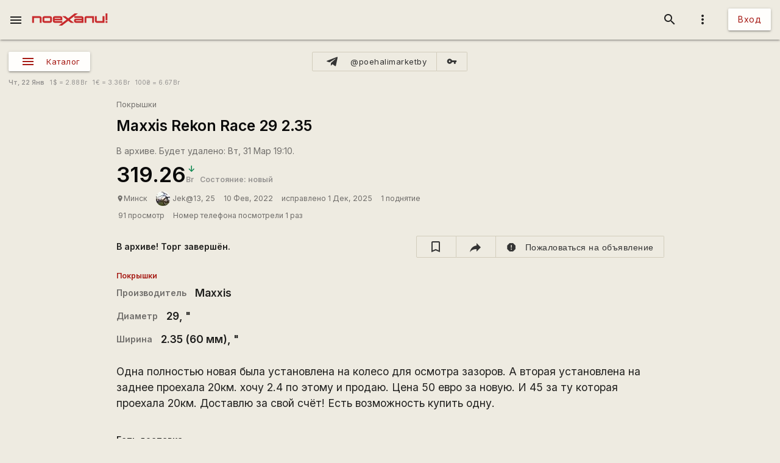

--- FILE ---
content_type: text/html; charset=utf-8
request_url: https://www.google.com/recaptcha/api2/aframe
body_size: 112
content:
<!DOCTYPE HTML><html><head><meta http-equiv="content-type" content="text/html; charset=UTF-8"></head><body><script nonce="TqYmnXs1nipC7bgslwsH4w">/** Anti-fraud and anti-abuse applications only. See google.com/recaptcha */ try{var clients={'sodar':'https://pagead2.googlesyndication.com/pagead/sodar?'};window.addEventListener("message",function(a){try{if(a.source===window.parent){var b=JSON.parse(a.data);var c=clients[b['id']];if(c){var d=document.createElement('img');d.src=c+b['params']+'&rc='+(localStorage.getItem("rc::a")?sessionStorage.getItem("rc::b"):"");window.document.body.appendChild(d);sessionStorage.setItem("rc::e",parseInt(sessionStorage.getItem("rc::e")||0)+1);localStorage.setItem("rc::h",'1769032832065');}}}catch(b){}});window.parent.postMessage("_grecaptcha_ready", "*");}catch(b){}</script></body></html>